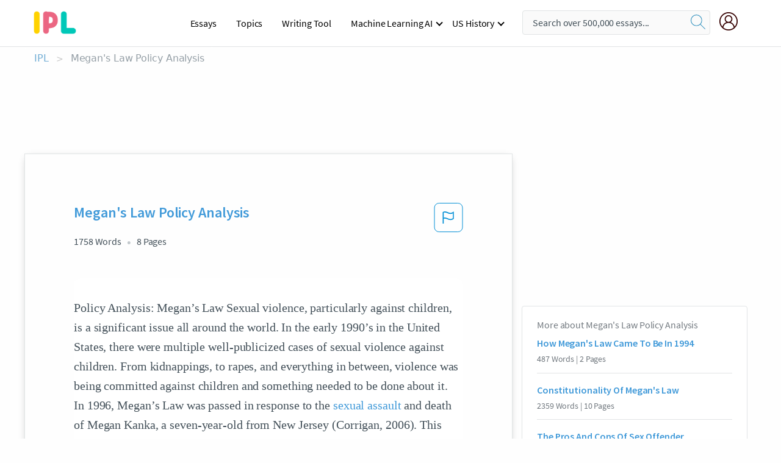

--- FILE ---
content_type: text/html; charset=UTF-8
request_url: https://www.ipl.org/essay/Megans-Law-Policy-Analysis-FJUJUEKRDAB
body_size: 2397
content:
<!DOCTYPE html>
<html lang="en">
<head>
    <meta charset="utf-8">
    <meta name="viewport" content="width=device-width, initial-scale=1">
    <title></title>
    <style>
        body {
            font-family: "Arial";
        }
    </style>
    <script type="text/javascript">
    window.awsWafCookieDomainList = ['monografias.com','cram.com','studymode.com','buenastareas.com','trabalhosfeitos.com','etudier.com','studentbrands.com','ipl.org','123helpme.com','termpaperwarehouse.com'];
    window.gokuProps = {
"key":"AQIDAHjcYu/GjX+QlghicBgQ/7bFaQZ+m5FKCMDnO+vTbNg96AEyfzpQJKa51IpXnT+CGvQ2AAAAfjB8BgkqhkiG9w0BBwagbzBtAgEAMGgGCSqGSIb3DQEHATAeBglghkgBZQMEAS4wEQQMbPTHm/U0I6rCn2bWAgEQgDskSb7SCra6FDDvyOz+8w7bGjngPazTaEpbq+D69h/88t2D1LrowX1807LICOGXmIbm3ss7Djmm9degFQ==",
          "iv":"EkQVTQB7dgAAA3gm",
          "context":"gHv4TYsx7Av6tXLdAtKUXeU0E77Czwm+BkgLusE3h8W6Y7b3ueYkxSj/lKUgnegLtUV7FsKEzIFM9hl4E6REwg30lS7ZWhuCSxnPU4+VMB34moMSnTsAi0kxdqwVh2j9QXDsbaFQ6gmEpHfGPyHyphN7bZyTBXfIXGYgqHirccuprCQNYGjifq/h8mKOz3JAJzggaT+aRadxkDiTM6lazr4hPC2SrSG/XUfa6MTU8XP0MUZjLy4+ZCPx+OWUTKDULiOil0HfdPzH+4baWl8D3MRzTanevzv0xtEtYPDIXYz60/422lzmSQ4+5vHd4vxrKpTt/l5M9EAwnH2CMC685ic+jHeUM5cd37c9kSvw0Gsj0EZ3ahRE7/mGgal5XESFadrpomIBL3xWTw7LKQzoXb0uFSaU6uP7HzhXHeMQOZYtiAqrIQHINYx4LYD5/wxpamPnO32mGNhiTFIgeB+uBU/[base64]/r5cQmLtJrQ4IUtBD1qHzn3oXKIuPvoTVMLMr1ZdYOuIO1mLJpX2y2g70QJ3VG0567G0flJVu3pUKjVF3uJlgTlYwzdkg=="
};
    </script>
    <script src="https://ab840a5abf4d.9b6e7044.us-east-2.token.awswaf.com/ab840a5abf4d/b0f70ab89207/49b6e89255bb/challenge.js"></script>
</head>
<body>
    <div id="challenge-container"></div>
    <script type="text/javascript">
        AwsWafIntegration.saveReferrer();
        AwsWafIntegration.checkForceRefresh().then((forceRefresh) => {
            if (forceRefresh) {
                AwsWafIntegration.forceRefreshToken().then(() => {
                    window.location.reload(true);
                });
            } else {
                AwsWafIntegration.getToken().then(() => {
                    window.location.reload(true);
                });
            }
        });
    </script>
    <noscript>
        <h1>JavaScript is disabled</h1>
        In order to continue, we need to verify that you're not a robot.
        This requires JavaScript. Enable JavaScript and then reload the page.
    </noscript>
</body>
</html>

--- FILE ---
content_type: text/html; charset=utf-8
request_url: https://www.ipl.org/essay/Megans-Law-Policy-Analysis-FJUJUEKRDAB
body_size: 23483
content:
<!DOCTYPE html><html lang="en"><head><meta charSet="utf-8"/><meta name="viewport" content="width=device-width, initial-scale=1"/><link rel="preload" as="image" href="//assets.ipl.org/1.17/images/logos/ipl/logo-ipl.png"/><link rel="preload" as="image" href="//assets.ipl.org/1.17/images/icons/ipl/magnifying-glass.svg"/><link rel="preload" as="image" href="//assets.ipl.org/1.17/images/icons/user.png"/><link rel="stylesheet" href="/_next/static/css/275ed64cc4367444.css" data-precedence="next"/><link rel="stylesheet" href="/_next/static/css/d1010e730fb921b1.css" data-precedence="next"/><link rel="stylesheet" href="/_next/static/css/8584ffabdd5f8c16.css" data-precedence="next"/><link rel="stylesheet" href="/_next/static/css/9c19318485a4db35.css" data-precedence="next"/><link rel="stylesheet" href="/_next/static/css/bd5e8bc2e7c36d97.css" data-precedence="next"/><link rel="stylesheet" href="/_next/static/css/e4dccb509d93907a.css" data-precedence="next"/><link rel="preload" as="script" fetchPriority="low" href="/_next/static/chunks/webpack-417f1a94d57302c0.js"/><script src="/_next/static/chunks/fd9d1056-4b62698693dbfabc.js" async=""></script><script src="/_next/static/chunks/8762-8ad353e02bc2af3c.js" async=""></script><script src="/_next/static/chunks/main-app-f4796c898d921638.js" async=""></script><script src="/_next/static/chunks/3ff803c2-f0f7edafd4775fbe.js" async=""></script><script src="/_next/static/chunks/app/(essay)/essay/%5Bslug%5D/error-53b2f000131f2229.js" async=""></script><script src="/_next/static/chunks/app/(essay)/essay/%5Bslug%5D/not-found-d879a0942c99821b.js" async=""></script><script src="/_next/static/chunks/app/(essay)/error-69dfc0ff013e5bf5.js" async=""></script><script src="/_next/static/chunks/app/(essay)/essay/%5Bslug%5D/page-fe7c03fe3daa5a0f.js" async=""></script><script src="/_next/static/chunks/app/error-244b34cbf9e834f0.js" async=""></script><script src="/_next/static/chunks/4977-dce6ba04846f9cff.js" async=""></script><script src="/_next/static/chunks/app/layout-2040570caa53cf2f.js" async=""></script><script src="/_next/static/chunks/app/global-error-27218bf9570c0318.js" async=""></script><link rel="preload" href="https://cdn.cookielaw.org/consent/b0cd8d85-662e-4e9b-8eaf-21bfeb56b3d5/OtAutoBlock.js" as="script"/><link rel="preload" href="https://www.ipl.org/s/react-users-frontend/js/ruf-version.js" as="script"/><link rel="preload" href="/s2/js/funnel-client.js" as="script"/><link rel="preload" href="/s2/js/exitintent/exitintent.min.js" as="script"/><title>Megan&#x27;s Law Policy Analysis - 1758 Words | Internet Public Library</title><meta name="description" content="Policy Analysis: Megan’s Law Sexual violence, particularly against children, is a significant issue all around the world. In the early 1990’s in the United..."/><link rel="canonical" href="https://www.ipl.org/essay/Megans-Law-Policy-Analysis-FJUJUEKRDAB"/><meta name="next-size-adjust"/><script src="/_next/static/chunks/polyfills-42372ed130431b0a.js" noModule=""></script></head><body class="__className_e8ce0c"><script>(self.__next_s=self.__next_s||[]).push(["https://cdn.cookielaw.org/consent/b0cd8d85-662e-4e9b-8eaf-21bfeb56b3d5/OtAutoBlock.js",{}])</script><noscript><iframe src="//www.googletagmanager.com/ns.html?id=GTM-T86F369" height="0" width="0" style="display:none;visibility:hidden"></iframe></noscript><div class="flex flex-col justify-around min-h-[100vh]"><header class="header-splat"><div class="row header-row"><div class="columns large-1 medium-1 small-4 header-splat__columns mobile-flex"><label for="drop" class="nav-toggle"><span></span></label><a href="/" aria-label="ipl-logo-bg" class="show-for-large display-inline-block vert-align-middle full-height"><div class="header-splat__logo-container" style="background-image:url(//assets.ipl.org/1.17/images/logos/ipl/logo-ipl.png)"></div></a><div class="hide-for-large-up display-inline-block vert-align-middle full-height"><a href="/" class="cursorPointer" aria-label="ipl-logo"><img class="vert-center no-material-style" src="//assets.ipl.org/1.17/images/logos/ipl/logo-ipl.png" width="70" height="35" alt="ipl-logo"/></a></div></div><div class="columns large-6 medium-5 small-4 full-height header-navbar" style="visibility:hidden;width:180%!important"><div class="nav-container"><nav><input type="checkbox" id="drop"/><ul class="menu"><li><a href="/writing">Essays</a></li><li><a href="/topics">Topics</a></li><li><a href="/editor">Writing Tool</a></li><li><a href="/div/machine-learning-ai/">Machine Learning AI</a><input type="checkbox" id="drop-2"/><ul><li class="bordered"><a href="/div/chatgpt/">ChatGPT</a></li></ul></li><li><a href="#">US History</a><input type="checkbox" id="drop-2"/><ul><li class="bordered"><a href="/div/potus/">Presidents of the United States</a><input type="checkbox" id="drop-3"/><ul><li><a href="/div/potus/jrbiden.html ">Joseph Robinette Biden</a></li><li><a href="/div/potus/djtrump.html ">Donald Trump</a></li><li><a href="/div/potus/bhobama.html ">Barack Obama</a></li></ul></li><li class="bordered"><a href="/div/stateknow">US States</a><input type="checkbox" id="drop-4"/><ul><li><a href="/div/stateknow/popchart.html ">States Ranked by Size &amp; Population</a></li><li><a href="/div/stateknow/dates.html">States Ranked by Date</a></li></ul></li></ul></li></ul></nav></div></div><div class="columns large-12 medium-12 small-4 header-splat__search-box-container"><div class="d-flex"><div class="search-box header-splat__search-box header-splat__search-box--low search-box z-index-2" id="header__search-box"><form class="toggle-trigger" action="https://www.ipl.org/search" method="GET"><input type="text" class="search-box__input search-box__input--splat-header search-box__input--gray-bg " placeholder="Search over 500,000 essays..." name="query"/><button class="search-box__button search-box__button--splat-header" type="submit" aria-label="search"><div class="search-box__svg-cont"><img class="search-box__svg search-box__svg-middle no-material-style" src="//assets.ipl.org/1.17/images/icons/ipl/magnifying-glass.svg" alt="search" width="24px" height="24px"/></div></button></form></div><div class="header-splat__columns align-right user-account"><div class="header-splat__search-toggle-container" style="right:5rem"><i class="weight-500 icon icon-ui-24-search header-splat__icon-ui-24-search-toggle" id="header-splat__icon-ui-24-search-toggle"></i></div><a href="/dashboard" rel="nofollow" aria-label="My Account"><div class="burger full-height vert-align-middle display-inline-block cursorPointer position-relative"><div class="vert-center"><img class="no-material-style" width="30" height="30" src="//assets.ipl.org/1.17/images/icons/user.png" alt="user-icon"/></div></div></a></div></div></div></div></header><div class="ipl-main-container"><script data-ot-ignore="true" type="application/ld+json">
      {
        "@context": "https://schema.org",
        "@type": "Article",
        "headline": "Megans Law Policy Analysis",
        "image": "//assets.ipl.org/1.17/images/logos/ipl/logo-ipl.png",
        "datePublished": "2021-09-10T06:55:45.000Z",
        "dateModified": "2021-11-04T05:44:50.000Z",
        "author": {
          "@type": "Organization",
          "name": "ipl.org"
        },
        "description": "Policy Analysis Megan’s Law Sexual violence, particularly against children, is a significant issue all around the world. In the early 1990’s in the United...",
        "isAccessibleForFree": "False",
        "hasPart":
          {
          "@type": "WebPage",
          "isAccessibleForFree": "False",
          "cssSelector" : ".paywall"
          }
      }
    </script><script>(self.__next_s=self.__next_s||[]).push([0,{"data-ot-ignore":true,"children":"window.dataLayer = window.dataLayer || [];\n        dataLayer.push({ \"environment\": \"production\" });\ndataLayer.push({ \"ga_enable_tracking\": \"true\" });\ndataLayer.push({ \"version\": \"1.0.27\" });\ndataLayer.push({ \"source_site_id\": 32 });\n","id":"envScript"}])</script><div class="row"><nav aria-label="breadcrumb" class="w-max"><ol aria-label="Breadcrumbs:" role="navigation" class="flex flex-wrap items-center w-full bg-opacity-60 py-2 px-4 rounded-md breadcrumbs justify-start bg-white"><li class="flex items-center text-blue-gray-900 antialiased font-sans text-sm font-normal leading-normal cursor-pointer transition-colors duration-300 hover:text-light-blue-500"><a href="/" class="opacity-60">IPL</a><span class="text-blue-gray-500 text-sm antialiased font-sans font-normal leading-normal mx-2 pointer-events-none select-none">&gt;</span></li><li class="flex items-center text-blue-gray-900 antialiased font-sans text-sm font-normal leading-normal cursor-pointer transition-colors duration-300 hover:text-light-blue-500"><span class="ash-gray capitalize">Megan&#x27;s Law Policy Analysis</span></li></ol></nav></div><div id="essay_ad_top"></div><div class="row essay-preview-block "><div class="columns large-8 paper-container paper-container--with-sidebar position-relative border-box-shadow margin-4 paper-container--with-sidebar"><div class="position-relative margin-4 text-xl"><div class="popup-funnel-modal" id="DivFunnelModal"></div><div id="essay-body-heading-details"><div class="flex justify-between"><h1 style="color:#419ad9" class="weight-700 heading-m heading-font">Megan&#x27;s Law Policy Analysis</h1><button class="bg-transparent border-0 content-flag-color p-0 m-0 h-[49px] w-[48px] shadow-none outline-0 font-normal hover:shadow-none hover:outline-0 focus:shadow-none focus:outline-0"><svg width="48" height="49" viewBox="0 0 48 49" fill="none" xmlns="http://www.w3.org/2000/svg"><rect x="1" y="0.5" width="46" height="47.0413" rx="7.5" stroke="currentcolor"></rect><path d="M16.1668 34.0413H14.5V15.2062L14.9167 14.9561C17.667 13.206 20.2506 14.2061 22.7508 15.2062C25.5844 16.3729 28.168 17.373 31.5017 14.9561L32.8351 14.0394V26.1239L32.5018 26.3739C28.418 29.3742 25.0844 28.0408 22.0841 26.7906C19.9172 25.9572 18.0837 25.2071 16.1668 26.1239V34.0413ZM18.0837 24.0404C19.6672 24.0404 21.2507 24.6238 22.7508 25.2905C25.4177 26.3739 28.0013 27.374 31.1683 25.2905V17.2064C27.668 19.0399 24.751 17.8731 22.0841 16.7897C19.9172 15.9562 18.0837 15.2062 16.1668 16.1229V24.2904C16.8336 24.1237 17.417 24.0404 18.0837 24.0404Z" fill="currentcolor"></path></svg></button></div><div class="essay-details mb-12 text-base"><span class="text-m">1758<!-- --> Words</span><span class="text-m">8<!-- --> Pages</span></div></div><div style="color:#435059" class="relative flex flex-col bg-clip-border rounded-xl bg-white text-gray-700 paper-holder p-0 shadow-none"> <article class="text-l document__body padding-top-2 white-space--break-spaces break-word source-serif "><span className="document__preview text-l source-serif" key=0><p>Policy Analysis: Megan’s Law Sexual violence, particularly against children, is a significant issue all around the world. In the early 1990’s in the United States, there were multiple well-publicized cases of sexual violence against children. From kidnappings, to rapes, and everything in between, violence was being committed against children and something needed to be done about it. In 1996, Megan’s Law was passed in response to the <a href='/topics/sexual-assault' class='brand-secondary'>sexual assault</a> and death of Megan Kanka, a seven-year-old from New Jersey (Corrigan, 2006). This law is still in effect. By looking at the historical context, goals, and results of Megan’s Law, one can see that Megan’s Law has had mixed outcomes.<br />
Social problem A study done by Weinrott and Saylor (1991) showed<a data-fulldoc=/document/FJUJUEKRDAB class="document__middle white-space--normal source-serif text-l" rel="nofollow" style="cursor:pointer;white-space: normal;">
      <i>&hellip;show more content&hellip;</i>
   </a></p></span><span className="document__preview text-l source-serif" key=1><p>Megan’s law was exactly that. By keeping the public informed about who their neighbors were, parents and children alike had better chances of staying safe in their neighborhoods. On July 27th, 1995, Megan’s Law was introduced in the House. No action was taken until May 6th, 1996, when the bill was added as an amendment to the Violent <a href='/topics/crime' class='brand-secondary'>Crime</a> Control and Law Enforcement act of 1994. The house passed Megan’s Law on May 7th, 1996 and two days later the Senate passed it. On May 13th, 1996, it was presented to President Bill Clinton, who signed it on May 17th, which was the day that it became a public law. Megan’s Law remains in effect to this day (United States Congress, 1996).<a data-fulldoc=/document/FJUJUEKRDAB class="document__middle white-space--normal source-serif text-l" rel="nofollow" style="cursor:pointer;white-space: normal;">
      <i>&hellip;show more content&hellip;</i>
   </a></p></span><span className="document__preview text-l source-serif" key=2><p class='text-ellipsis-after'>There also have been negative effects on sex offenders, particularly trying to reintegrate into society. The purpose of Megan’s law was to keep neighborhoods informed to try to decrease instances of repeat sexual offenses. Megan’s Law does keep neighborhoods informed, so in that area the law was a success. Partially because it is very hard to track, there is no data to show that Megan’s Law has decreased instances of repeat sexual offenses. More studies should be done to see if Megan’s Law is effective and if the decreased rates of sexual offenses are also decreased rates of repeated sexual</p></span></article></div><div class="paper__gradient paper__gradient--bottom"></div><div class="center paper__cta"><a id="ShowMoreButton" class="button text-m" data-fulldoc="/document/FJUJUEKRDAB">Show More</a></div></div><div id="essay_ad_related"></div><div><div class="paper--related-separator"><span class="paper--related-separator-word">Related</span></div><section><div class="paper paper--related"><div id="essay-body-heading-details"><div class=""><a href="/essay/How-Megans-Law-Came-To-Be-In-173C221ABCDB651A"><h2 style="color:#419ad9" class="weight-700 heading-m heading-font">How Megan&#x27;s Law Came To Be In 1994</h2></a></div><div class="paper--related__details"><span class="text-m">487<!-- --> Words</span> | <span class="text-m">2<!-- --> Pages</span></div></div><p class="m-0 text-l source-serif break-word text-ellipsis-after" style="color:#435059">Megan’s Law
How Megan's law came to be in 1994. Megan's law was made because of 7yr old Megan Nincole Kanaka. Megan was kidnapped by her neighbor, Jesse Timmendquas. She was then sexually assaulted and murdered. They found Megan's body the next day, July 30, 1994.</p><div class="paper__gradient paper__gradient--bottom"></div><div class="center paper__cta"><a class="button text-m" href="/essay/How-Megans-Law-Came-To-Be-In-173C221ABCDB651A">Read More</a></div></div><div class="paper paper--related"><div id="essay-body-heading-details"><div class=""><a href="/essay/Constitutionality-Of-Megans-Law-EEB17DAAA67D0258"><h2 style="color:#419ad9" class="weight-700 heading-m heading-font">Constitutionality Of Megan&#x27;s Law</h2></a></div><div class="paper--related__details"><span class="text-m">2359<!-- --> Words</span> | <span class="text-m">10<!-- --> Pages</span></div></div><p class="m-0 text-l source-serif break-word text-ellipsis-after" style="color:#435059">Megan's Law then added the requirement that the public be notified when a sex offender moves into the area (Levenson, 2007). While this law has support from many communities, it also has been under scrutiny by those questioning its constitutionality. The question is, does this law really protect communities or does it simply punish sex offenders after they are released?</p><div class="paper__gradient paper__gradient--bottom"></div><div class="center paper__cta"><a class="button text-m" href="/essay/Constitutionality-Of-Megans-Law-EEB17DAAA67D0258">Read More</a></div></div><div class="paper paper--related"><div id="essay-body-heading-details"><div class=""><a href="/essay/The-Pros-And-Cons-Of-Sex-Offender-FCBZM67V8AB"><h2 style="color:#419ad9" class="weight-700 heading-m heading-font">The Pros And Cons Of Sex Offender Genometry</h2></a></div><div class="paper--related__details"><span class="text-m">293<!-- --> Words</span> | <span class="text-m">2<!-- --> Pages</span></div></div><p class="m-0 text-l source-serif break-word text-ellipsis-after" style="color:#435059">The Utah Sex Offender Registry has many purposes and has been around for quite some time. Unfortunately, every state is different and often times the entertainment industry portrays the registry in a false light. The Utah Department of Corrections wants to deflate some of the major myths surrounding the sex offender registry. 
 The most common myth the sex offender registry office receives daily is, “An offender was on the registry yesterday, why are they not on there now?”</p><div class="paper__gradient paper__gradient--bottom"></div><div class="center paper__cta"><a class="button text-m" href="/essay/The-Pros-And-Cons-Of-Sex-Offender-FCBZM67V8AB">Read More</a></div></div><div class="paper paper--related"><div id="essay-body-heading-details"><div class=""><a href="/essay/Megan-Criminal-Law-PKFJP2M4NDTT"><h2 style="color:#419ad9" class="weight-700 heading-m heading-font">Megan Criminal Law</h2></a></div><div class="paper--related__details"><span class="text-m">406<!-- --> Words</span> | <span class="text-m">2<!-- --> Pages</span></div></div><p class="m-0 text-l source-serif break-word text-ellipsis-after" style="color:#435059">The Megan Kanka Law is a good law because our children are our prize</p><div class="paper__gradient paper__gradient--bottom"></div><div class="center paper__cta"><a class="button text-m" href="/essay/Megan-Criminal-Law-PKFJP2M4NDTT">Read More</a></div></div><div class="paper paper--related"><div id="essay-body-heading-details"><div class=""><a href="/essay/Florida-Public-Safety-Information-Act-Case-Study-C234E70E171EB039"><h2 style="color:#419ad9" class="weight-700 heading-m heading-font">Florida Public Safety Information Act Case Study</h2></a></div><div class="paper--related__details"><span class="text-m">1495<!-- --> Words</span> | <span class="text-m">6<!-- --> Pages</span></div></div><p class="m-0 text-l source-serif break-word text-ellipsis-after" style="color:#435059">The first study conducted by by J.J. Prescott of the University of Michigan and Johan Rockoff of Columbia University, established that requiring sex offenders to register with police may significantly reduce the chances that they will re-offend. But, this same research also found that making that same registry information available to the broader public may not go as planned, leading to higher overall rates of sex crime. On the other hand a study by University of Chicago PhD. Student Amanda Agan found no findings that sex offender registries actually worked in increasing public safety (University of Chicago Press Journals, 2011). Data from 15 states was examined over a ten year period by both Prescott and Rockoff on the evolution of sex offense rates during the time states passed and began enforcing their registration and notification laws.</p><div class="paper__gradient paper__gradient--bottom"></div><div class="center paper__cta"><a class="button text-m" href="/essay/Florida-Public-Safety-Information-Act-Case-Study-C234E70E171EB039">Read More</a></div></div><div class="paper paper--related"><div id="essay-body-heading-details"><div class=""><a href="/essay/Megans-Law-Essay-D99C14FDBE28BDB4"><h2 style="color:#419ad9" class="weight-700 heading-m heading-font">Megan&#x27;s Law Essay</h2></a></div><div class="paper--related__details"><span class="text-m">914<!-- --> Words</span> | <span class="text-m">4<!-- --> Pages</span></div></div><p class="m-0 text-l source-serif break-word text-ellipsis-after" style="color:#435059">Megan’s Law was enacted under the Jacob Wetterling Crimes Against Children and Sexually Violent Offender Registration Act of 1994, which required sex offenders to register their offender status with law enforcement agencies (Tewksbury, 2005). Both laws converged to create what is now referred to as “Megan’s Laws” which operates on a state level and requires both the registration of sex offenders and notification to the public. The states themselves decide what information will be posted for the public to see, but typically includes their full name, date of birth, nature of offense, and current photograph of the offender. The law enforcement agency that is in the jurisdiction of where the offender resides is responsible for the distribution of the information to the public. Some agencies prefer to use the old-fashioned method and distribute flyers, pamphlets, or newspapers, while others may take a more technological approach and make Facebook posts as means to notify the public.</p><div class="paper__gradient paper__gradient--bottom"></div><div class="center paper__cta"><a class="button text-m" href="/essay/Megans-Law-Essay-D99C14FDBE28BDB4">Read More</a></div></div><div class="paper paper--related"><div id="essay-body-heading-details"><div class=""><a href="/essay/Megans-Law-Essay-8DE94C9A406C96B0"><h2 style="color:#419ad9" class="weight-700 heading-m heading-font">Megan&#x27;s Law Essay</h2></a></div><div class="paper--related__details"><span class="text-m">748<!-- --> Words</span> | <span class="text-m">3<!-- --> Pages</span></div></div><p class="m-0 text-l source-serif break-word text-ellipsis-after" style="color:#435059">Megan's Law is a controversial law that requires sex offenders to register with law enforcement authorities upon their release from prison. The law was enacted in response to the sexual assault and murder of 7-year-old Megan Kanka by a neighbor who had twice been convicted of similar sex offenses and was on parole. The law requires offenders to provide their name, photograph, physical description, list of offenses, current address, place of employment or school, and automobile license plate number. In terms of the ideal characteristics of criminal law, Megan's Law can be seen as a positive step towards protecting public safety. The law aims to prevent future crimes by providing the public with information about convicted sex offenders in their</p><div class="paper__gradient paper__gradient--bottom"></div><div class="center paper__cta"><a class="button text-m" href="/essay/Megans-Law-Essay-8DE94C9A406C96B0">Read More</a></div></div><div class="paper paper--related"><div id="essay-body-heading-details"><div class=""><a href="/essay/Legal-Punishment-For-Sodomy-In-Griswold-V-FCAW3URHDAM"><h2 style="color:#419ad9" class="weight-700 heading-m heading-font">Legal Punishment For Sodomy In Griswold V. Connecticut</h2></a></div><div class="paper--related__details"><span class="text-m">413<!-- --> Words</span> | <span class="text-m">2<!-- --> Pages</span></div></div><p class="m-0 text-l source-serif break-word text-ellipsis-after" style="color:#435059">As of 1960, every state had an anti-sodomy law.   In 1961, the American Law Institute's Model Penal Code advocated the repeal of sodomy laws as they applied to private, adult, consensual behavior.  Two years later the American Civil Liberties Union (ACLU) took its first major case in opposition to these laws.  Most judges were largely unsympathetic to the substantive due process claims raised.</p><div class="paper__gradient paper__gradient--bottom"></div><div class="center paper__cta"><a class="button text-m" href="/essay/Legal-Punishment-For-Sodomy-In-Griswold-V-FCAW3URHDAM">Read More</a></div></div><div class="paper paper--related"><div id="essay-body-heading-details"><div class=""><a href="/essay/Sex-Offender-Registration-SORA-Report-DF81FD291EC8F215"><h2 style="color:#419ad9" class="weight-700 heading-m heading-font">Sex Offender Registration SORA Report</h2></a></div><div class="paper--related__details"><span class="text-m">2030<!-- --> Words</span> | <span class="text-m">9<!-- --> Pages</span></div></div><p class="m-0 text-l source-serif break-word text-ellipsis-after" style="color:#435059">Sex offender registries have served the public since the first registry of California in 1947. The registry severed the purpose of monitoring the whereabouts of convicted sex offenders. Almost 50 years later, in 1994, the Jacob Wetterling Act was written into law mandating all states to maintain a sex offender registry. Amended by Congress in 1996, Megan’s Law required all law enforcement agencies to make available the convicted sex offenders information. The Adam Walsh Act, known as The Sex Offender Registration Act (SORNA) came into effect in 2006.</p><div class="paper__gradient paper__gradient--bottom"></div><div class="center paper__cta"><a class="button text-m" href="/essay/Sex-Offender-Registration-SORA-Report-DF81FD291EC8F215">Read More</a></div></div><div class="paper paper--related"><div id="essay-body-heading-details"><div class=""><a href="/essay/Essay-On-Texas-Sex-Offender-Registration-System-7675A1AF9CDBB239"><h2 style="color:#419ad9" class="weight-700 heading-m heading-font">Essay On Texas Sex Offender Registration System</h2></a></div><div class="paper--related__details"><span class="text-m">537<!-- --> Words</span> | <span class="text-m">3<!-- --> Pages</span></div></div><p class="m-0 text-l source-serif break-word text-ellipsis-after" style="color:#435059">In 2005, Texas passed House Bill 867 which allowed for sex offender deregistration. This process benefits those offenders who have had minor offenses such as an 18-year-old who had consensual sex with his underage 16-year-old girlfriend which is considered a low risk of reoffending. Offenders who have been convicted of more serious offenses such as aggravated sexual assault, etc. will not be eligible to</p><div class="paper__gradient paper__gradient--bottom"></div><div class="center paper__cta"><a class="button text-m" href="/essay/Essay-On-Texas-Sex-Offender-Registration-System-7675A1AF9CDBB239">Read More</a></div></div><div class="paper paper--related"><div id="essay-body-heading-details"><div class=""><a href="/essay/Queer-Community-Charter-Analysis-F3DEXRH428TV"><h2 style="color:#419ad9" class="weight-700 heading-m heading-font">Queer Community Charter Analysis</h2></a></div><div class="paper--related__details"><span class="text-m">764<!-- --> Words</span> | <span class="text-m">4<!-- --> Pages</span></div></div><p class="m-0 text-l source-serif break-word text-ellipsis-after" style="color:#435059">This shift occurred at the same time as liberalizations of abortion, birth control, and divorce laws and were a result of the same underlying reasons: an increased recognition of individual autonomy, and a desire on the part of the State to stop regulating morality through criminal law. It was this removal of the link between morality and law that allowed homosexual Canadians to live their lives without fear of arrest for the first time in Canadian</p><div class="paper__gradient paper__gradient--bottom"></div><div class="center paper__cta"><a class="button text-m" href="/essay/Queer-Community-Charter-Analysis-F3DEXRH428TV">Read More</a></div></div><div class="paper paper--related"><div id="essay-body-heading-details"><div class=""><a href="/essay/Sex-Offender-Registries-F3UMBBEN8TV"><h2 style="color:#419ad9" class="weight-700 heading-m heading-font">Sex Offender Registries</h2></a></div><div class="paper--related__details"><span class="text-m">292<!-- --> Words</span> | <span class="text-m">2<!-- --> Pages</span></div></div><p class="m-0 text-l source-serif break-word text-ellipsis-after" style="color:#435059">America has a strict law, which protects our citizens from predators; sex offender registries are exemplifications. In the article “Protect Yourself, Family From Sex Offenders,” Rick Schneider argues that sex offender’s name should not be taken off even after they had served their time. Many can argue that registries are a good way for the government authorities to keep track, and to protect the community from any violence caused by sex offenders. For example, many people may believe the registry protects people from predators because it allows others to know where the predators are and how likely they are to strike again. On the other hand, some people consider that it is “horribly unfair” to release the names and addresses of offenders</p><div class="paper__gradient paper__gradient--bottom"></div><div class="center paper__cta"><a class="button text-m" href="/essay/Sex-Offender-Registries-F3UMBBEN8TV">Read More</a></div></div><div class="paper paper--related"><div id="essay-body-heading-details"><div class=""><a href="/essay/Sex-Offender-Monitoring-System-Essay-F3SMSLQMUXPV"><h2 style="color:#419ad9" class="weight-700 heading-m heading-font">Sex Offender Monitoring System Essay</h2></a></div><div class="paper--related__details"><span class="text-m">636<!-- --> Words</span> | <span class="text-m">3<!-- --> Pages</span></div></div><p class="m-0 text-l source-serif break-word text-ellipsis-after" style="color:#435059">The Parole division will monitor sex offenders using the following policy. The goal of this policy will help improvise the system administration of sex offenders in the State of California owning sex offenders liable for the damage created by sexual abuse crimes with the conclusive objective of spotting potential harm to victims. In this structure to provide best of class safety to the community, offenders shall be closely monitored and comply with these restrictions. The offender shall be restraining to follow three purposes, which are no contact what so ever with children, unnoticed visits to home and work and GPS monitoring. The main purpose will oversee the offender behavior and restrain the offender within prefer barrier set by the parole officer and enhance public security.</p><div class="paper__gradient paper__gradient--bottom"></div><div class="center paper__cta"><a class="button text-m" href="/essay/Sex-Offender-Monitoring-System-Essay-F3SMSLQMUXPV">Read More</a></div></div><div class="paper paper--related"><div id="essay-body-heading-details"><div class=""><a href="/essay/Rubin-Thinking-Sex-Summary-FK9MCZPMGXPT"><h2 style="color:#419ad9" class="weight-700 heading-m heading-font">Rubin Thinking Sex Summary</h2></a></div><div class="paper--related__details"><span class="text-m">312<!-- --> Words</span> | <span class="text-m">2<!-- --> Pages</span></div></div><p class="m-0 text-l source-serif break-word text-ellipsis-after" style="color:#435059">This has taken legal enforcement since it has been known to be harmful. Homosexuality was a big deal as well. Many men have been arrested in bars and gay night clubs due to their differences. Almost every</p><div class="paper__gradient paper__gradient--bottom"></div><div class="center paper__cta"><a class="button text-m" href="/essay/Rubin-Thinking-Sex-Summary-FK9MCZPMGXPT">Read More</a></div></div><div class="paper paper--related"><div id="essay-body-heading-details"><div class=""><a href="/essay/Electronic-Monitoring-On-Sex-Offenders-Essay-P3CGG6H42DTT"><h2 style="color:#419ad9" class="weight-700 heading-m heading-font">Electronic Monitoring On Sex Offenders Essay</h2></a></div><div class="paper--related__details"><span class="text-m">903<!-- --> Words</span> | <span class="text-m">4<!-- --> Pages</span></div></div><p class="m-0 text-l source-serif break-word text-ellipsis-after" style="color:#435059">There are officials in charge of monitoring parolees on EM to make sure offenders are adequately serving the terms of their parole. Offenders jokingly argue that EM to those who have nothing to lose is a complement and for those who do not want to lose their family, EM serves its purpose. Offenders enjoy the luxury of being able to work while on probation with EM. Although, “Offenders generally agreed that the sanction does in fact control their lives much the same way that incarceration controls inmates’ lives” (Payne & Gainey, 2004, 426). 
Sex offenders are people and to effectively punish sex offenders, local law enforcement needs to keep strict monitoring on them without disregarding their constitutional rights.</p><div class="paper__gradient paper__gradient--bottom"></div><div class="center paper__cta"><a class="button text-m" href="/essay/Electronic-Monitoring-On-Sex-Offenders-Essay-P3CGG6H42DTT">Read More</a></div></div></section></div></div><div><div class="columns large-4 hide-for-medium-only hide-for-small-only height-auto"><div id="essay_ad_sidebar"></div><div class="card card--sidebar-nav no-border "><div class="card--sidebar-nav__section"><h2 class="heading-xs card--sidebar-nav__heading mid-gray weight-500 margin-2">More about <!-- -->Megan&#x27;s Law Policy Analysis</h2><ul class="card--sidebar-nav__list"><li id="sidebar-nav0" class="card--sidebar-nav__list-item card--sidebar-nav__list-item--separators"><a href="/essay/How-Megans-Law-Came-To-Be-In-173C221ABCDB651A"><h3 class="card--sidebar-nav__linkg heading-xs brand-secondary weight-700">How Megan&#x27;s Law Came To Be In 1994</h3></a><span class="text-s mid-gray margin-1 display-block">487<!-- --> Words | <!-- -->2<!-- --> Pages</span></li><li id="sidebar-nav1" class="card--sidebar-nav__list-item card--sidebar-nav__list-item--separators"><a href="/essay/Constitutionality-Of-Megans-Law-EEB17DAAA67D0258"><h3 class="card--sidebar-nav__linkg heading-xs brand-secondary weight-700">Constitutionality Of Megan&#x27;s Law</h3></a><span class="text-s mid-gray margin-1 display-block">2359<!-- --> Words | <!-- -->10<!-- --> Pages</span></li><li id="sidebar-nav2" class="card--sidebar-nav__list-item card--sidebar-nav__list-item--separators"><a href="/essay/The-Pros-And-Cons-Of-Sex-Offender-FCBZM67V8AB"><h3 class="card--sidebar-nav__linkg heading-xs brand-secondary weight-700">The Pros And Cons Of Sex Offender Genometry</h3></a><span class="text-s mid-gray margin-1 display-block">293<!-- --> Words | <!-- -->2<!-- --> Pages</span></li><li id="sidebar-nav3" class="card--sidebar-nav__list-item card--sidebar-nav__list-item--separators"><a href="/essay/Megan-Criminal-Law-PKFJP2M4NDTT"><h3 class="card--sidebar-nav__linkg heading-xs brand-secondary weight-700">Megan Criminal Law</h3></a><span class="text-s mid-gray margin-1 display-block">406<!-- --> Words | <!-- -->2<!-- --> Pages</span></li><li id="sidebar-nav4" class="card--sidebar-nav__list-item card--sidebar-nav__list-item--separators"><a href="/essay/Florida-Public-Safety-Information-Act-Case-Study-C234E70E171EB039"><h3 class="card--sidebar-nav__linkg heading-xs brand-secondary weight-700">Florida Public Safety Information Act Case Study</h3></a><span class="text-s mid-gray margin-1 display-block">1495<!-- --> Words | <!-- -->6<!-- --> Pages</span></li><li id="sidebar-nav5" class="card--sidebar-nav__list-item card--sidebar-nav__list-item--separators"><a href="/essay/Megans-Law-Essay-D99C14FDBE28BDB4"><h3 class="card--sidebar-nav__linkg heading-xs brand-secondary weight-700">Megan&#x27;s Law Essay</h3></a><span class="text-s mid-gray margin-1 display-block">914<!-- --> Words | <!-- -->4<!-- --> Pages</span></li><li id="sidebar-nav6" class="card--sidebar-nav__list-item card--sidebar-nav__list-item--separators"><a href="/essay/Megans-Law-Essay-8DE94C9A406C96B0"><h3 class="card--sidebar-nav__linkg heading-xs brand-secondary weight-700">Megan&#x27;s Law Essay</h3></a><span class="text-s mid-gray margin-1 display-block">748<!-- --> Words | <!-- -->3<!-- --> Pages</span></li><li id="sidebar-nav7" class="card--sidebar-nav__list-item card--sidebar-nav__list-item--separators"><a href="/essay/Legal-Punishment-For-Sodomy-In-Griswold-V-FCAW3URHDAM"><h3 class="card--sidebar-nav__linkg heading-xs brand-secondary weight-700">Legal Punishment For Sodomy In Griswold V. Connecticut</h3></a><span class="text-s mid-gray margin-1 display-block">413<!-- --> Words | <!-- -->2<!-- --> Pages</span></li><li id="sidebar-nav8" class="card--sidebar-nav__list-item card--sidebar-nav__list-item--separators"><a href="/essay/Sex-Offender-Registration-SORA-Report-DF81FD291EC8F215"><h3 class="card--sidebar-nav__linkg heading-xs brand-secondary weight-700">Sex Offender Registration SORA Report</h3></a><span class="text-s mid-gray margin-1 display-block">2030<!-- --> Words | <!-- -->9<!-- --> Pages</span></li><li id="sidebar-nav9" class="card--sidebar-nav__list-item card--sidebar-nav__list-item--separators"><a href="/essay/Essay-On-Texas-Sex-Offender-Registration-System-7675A1AF9CDBB239"><h3 class="card--sidebar-nav__linkg heading-xs brand-secondary weight-700">Essay On Texas Sex Offender Registration System</h3></a><span class="text-s mid-gray margin-1 display-block">537<!-- --> Words | <!-- -->3<!-- --> Pages</span></li><li id="sidebar-nav10" class="card--sidebar-nav__list-item card--sidebar-nav__list-item--separators"><a href="/essay/Queer-Community-Charter-Analysis-F3DEXRH428TV"><h3 class="card--sidebar-nav__linkg heading-xs brand-secondary weight-700">Queer Community Charter Analysis</h3></a><span class="text-s mid-gray margin-1 display-block">764<!-- --> Words | <!-- -->4<!-- --> Pages</span></li><li id="sidebar-nav11" class="card--sidebar-nav__list-item card--sidebar-nav__list-item--separators"><a href="/essay/Sex-Offender-Registries-F3UMBBEN8TV"><h3 class="card--sidebar-nav__linkg heading-xs brand-secondary weight-700">Sex Offender Registries</h3></a><span class="text-s mid-gray margin-1 display-block">292<!-- --> Words | <!-- -->2<!-- --> Pages</span></li><li id="sidebar-nav12" class="card--sidebar-nav__list-item card--sidebar-nav__list-item--separators"><a href="/essay/Sex-Offender-Monitoring-System-Essay-F3SMSLQMUXPV"><h3 class="card--sidebar-nav__linkg heading-xs brand-secondary weight-700">Sex Offender Monitoring System Essay</h3></a><span class="text-s mid-gray margin-1 display-block">636<!-- --> Words | <!-- -->3<!-- --> Pages</span></li><li id="sidebar-nav13" class="card--sidebar-nav__list-item card--sidebar-nav__list-item--separators"><a href="/essay/Rubin-Thinking-Sex-Summary-FK9MCZPMGXPT"><h3 class="card--sidebar-nav__linkg heading-xs brand-secondary weight-700">Rubin Thinking Sex Summary</h3></a><span class="text-s mid-gray margin-1 display-block">312<!-- --> Words | <!-- -->2<!-- --> Pages</span></li><li id="sidebar-nav14" class="card--sidebar-nav__list-item card--sidebar-nav__list-item--separators"><a href="/essay/Electronic-Monitoring-On-Sex-Offenders-Essay-P3CGG6H42DTT"><h3 class="card--sidebar-nav__linkg heading-xs brand-secondary weight-700">Electronic Monitoring On Sex Offenders Essay</h3></a><span class="text-s mid-gray margin-1 display-block">903<!-- --> Words | <!-- -->4<!-- --> Pages</span></li></ul></div></div><div id="essay_ad_sidebar_1"></div></div></div></div><div class="row columns"><section class="section no-padding padding-bottom-1 no-border--bottom "><div class="container"><div class="row padding-top-1 margin-1"><div class="small-12 columns"><h3 class="heading-m  black weight-500" id="show-related-topics-link">Related Topics</h3></div></div><div class="row" id="related-topics-container"><div class="columns large-10 columns-small-1 columns-medium-1 columns-large-2" id="popular-tags-visible"><ul><li class="tag-block__li--link margin-1"><a href="/topics/rape" title="Rape" class="brand-secondary brand-primary--hover">Rape</a></li><li class="tag-block__li--link margin-1"><a href="/topics/crime" title="Crime" class="brand-secondary brand-primary--hover">Crime</a></li><li class="tag-block__li--link margin-1"><a href="/topics/human-sexual-behavior" title="Human sexual behavior" class="brand-secondary brand-primary--hover">Human sexual behavior</a></li><li class="tag-block__li--link margin-1"><a href="/topics/sexual-intercourse" title="Sexual intercourse" class="brand-secondary brand-primary--hover">Sexual intercourse</a></li><li class="tag-block__li--link margin-1"><a href="/topics/abuse" title="Abuse" class="brand-secondary brand-primary--hover">Abuse</a></li><li class="tag-block__li--link margin-1"><a href="/topics/violence" title="Violence" class="brand-secondary brand-primary--hover">Violence</a></li></ul></div></div></div></section></div><a href="https://www.ipl.org/content/access" rel="nofollow"></a><div class="button--extra_container show-for-small-only "><a href="/document/FJUJUEKRDAB" class="button--extra">Open Document</a></div></div><footer class="section--footer bg-[#1d2226] mt-auto text-white w-full bottom-0 py-8" style="font-family:&quot;Open Sans&quot;,sans-serif"><div class="max-w-[75rem] mx-auto"><div class="mx-auto flex flex-wrap text-lg"><div class="w-full md:w-1/4 p-4 "><div class="uppercase tracking-[0.125em] font-semibold mb-4 text-base">Company</div><ul><li class="text-base leading-[1.75em]"><a class="text-[#737a80]" href="/about-us/privacy">About Us</a></li><li class="text-base leading-[1.75em]"><a class="text-[#737a80]" href="/about-us/contact">Contact</a></li></ul></div><div class="w-full md:w-1/3 p-4"><div class="uppercase tracking-[0.125em] font-semibold mb-4 text-base">Legal</div><ul><li class="text-base text-[#737a80] leading-[1.75em] undefined"><a href="https://www.learneo.com/legal/copyright-policy" target="_blank" rel="nofollow" class="text-[#737a80] ">Copyright Policy</a></li><li class="text-base text-[#737a80] leading-[1.75em] undefined"><a href="https://www.learneo.com/legal/community-guidelines" target="_blank" rel="nofollow" class="text-[#737a80] ">Community Guidelines</a></li><li class="text-base text-[#737a80] leading-[1.75em] undefined"><a href="https://www.learneo.com/legal/honor-code" target="_blank" rel="nofollow" class="text-[#737a80] ">Our Honor Code</a></li><li class="text-base text-[#737a80] leading-[1.75em] undefined"><a href="https://www.learneo.com/legal/privacy-policy" target="_blank" rel="nofollow" class="text-[#737a80] ">Privacy Policy</a></li><li class="text-base text-[#737a80] leading-[1.75em] undefined"><a href="/about-us/terms" target="_self" rel="" class="text-[#737a80] ">Service Terms</a></li><li class="text-base text-[#737a80] leading-[1.75em] cursor-pointer ot-sdk-show-settings"></li></ul></div><div class="w-full md:w-1/3 p-4 text-center flex justify-start md:justify-end"><a href="/"><img alt="Logo" loading="lazy" width="69" height="69" decoding="async" data-nimg="1" class="mx-auto md:mx-0" style="color:transparent" src="//assets.ipl.org/1.17/images/logos/ipl/logo-ipl.svg"/></a></div></div><div class="border-t text-[#737a80] border-gray-300 pt-8 md:text-left text-center"><p>Copyright © 2024 IPL.org All rights reserved.</p></div></div></footer></div><script src="/_next/static/chunks/webpack-417f1a94d57302c0.js" async=""></script><script>(self.__next_f=self.__next_f||[]).push([0]);self.__next_f.push([2,null])</script><script>self.__next_f.push([1,"1:HL[\"/_next/static/media/e4af272ccee01ff0-s.p.woff2\",\"font\",{\"crossOrigin\":\"\",\"type\":\"font/woff2\"}]\n2:HL[\"/_next/static/css/275ed64cc4367444.css\",\"style\"]\n3:HL[\"/_next/static/css/d1010e730fb921b1.css\",\"style\"]\n4:HL[\"/_next/static/css/8584ffabdd5f8c16.css\",\"style\"]\n5:HL[\"/_next/static/css/9c19318485a4db35.css\",\"style\"]\n6:HL[\"/_next/static/css/bd5e8bc2e7c36d97.css\",\"style\"]\n7:HL[\"/_next/static/css/e4dccb509d93907a.css\",\"style\"]\n"])</script><script>self.__next_f.push([1,"8:I[2846,[],\"\"]\nb:I[4707,[],\"\"]\nd:I[9631,[\"6092\",\"static/chunks/3ff803c2-f0f7edafd4775fbe.js\",\"3549\",\"static/chunks/app/(essay)/essay/%5Bslug%5D/error-53b2f000131f2229.js\"],\"default\"]\ne:I[6423,[],\"\"]\nf:I[1916,[\"6092\",\"static/chunks/3ff803c2-f0f7edafd4775fbe.js\",\"2736\",\"static/chunks/app/(essay)/essay/%5Bslug%5D/not-found-d879a0942c99821b.js\"],\"ErrorPageIPL\"]\n10:I[2154,[\"7545\",\"static/chunks/app/(essay)/error-69dfc0ff013e5bf5.js\"],\"default\"]\n11:I[8003,[\"6092\",\"static/chunks/3ff803c2-f0f7edafd4775fbe.js\",\"31\",\"static/chunks/app/(essay)/essay/%5Bslug%5D/page-fe7c03fe3daa5a0f.js\"],\"\"]\n12:I[1916,[\"6092\",\"static/chunks/3ff803c2-f0f7edafd4775fbe.js\",\"2736\",\"static/chunks/app/(essay)/essay/%5Bslug%5D/not-found-d879a0942c99821b.js\"],\"HeaderWithMenu\"]\n13:I[3490,[\"7601\",\"static/chunks/app/error-244b34cbf9e834f0.js\"],\"default\"]\n14:I[5878,[\"6092\",\"static/chunks/3ff803c2-f0f7edafd4775fbe.js\",\"4977\",\"static/chunks/4977-dce6ba04846f9cff.js\",\"3185\",\"static/chunks/app/layout-2040570caa53cf2f.js\"],\"Image\"]\n16:I[4879,[\"6470\",\"static/chunks/app/global-error-27218bf9570c0318.js\"],\"default\"]\nc:[\"slug\",\"Megans-Law-Policy-Analysis-FJUJUEKRDAB\",\"d\"]\n17:[]\n"])</script><script>self.__next_f.push([1,"0:[\"$\",\"$L8\",null,{\"buildId\":\"LugsWnUYv2bsG1Oguf-k6\",\"assetPrefix\":\"\",\"urlParts\":[\"\",\"essay\",\"Megans-Law-Policy-Analysis-FJUJUEKRDAB\"],\"initialTree\":[\"\",{\"children\":[\"(essay)\",{\"children\":[\"essay\",{\"children\":[[\"slug\",\"Megans-Law-Policy-Analysis-FJUJUEKRDAB\",\"d\"],{\"children\":[\"__PAGE__\",{}]}]}]}]},\"$undefined\",\"$undefined\",true],\"initialSeedData\":[\"\",{\"children\":[\"(essay)\",{\"children\":[\"essay\",{\"children\":[[\"slug\",\"Megans-Law-Policy-Analysis-FJUJUEKRDAB\",\"d\"],{\"children\":[\"__PAGE__\",{},[[\"$L9\",\"$La\",[[\"$\",\"link\",\"0\",{\"rel\":\"stylesheet\",\"href\":\"/_next/static/css/8584ffabdd5f8c16.css\",\"precedence\":\"next\",\"crossOrigin\":\"$undefined\"}],[\"$\",\"link\",\"1\",{\"rel\":\"stylesheet\",\"href\":\"/_next/static/css/9c19318485a4db35.css\",\"precedence\":\"next\",\"crossOrigin\":\"$undefined\"}],[\"$\",\"link\",\"2\",{\"rel\":\"stylesheet\",\"href\":\"/_next/static/css/bd5e8bc2e7c36d97.css\",\"precedence\":\"next\",\"crossOrigin\":\"$undefined\"}],[\"$\",\"link\",\"3\",{\"rel\":\"stylesheet\",\"href\":\"/_next/static/css/e4dccb509d93907a.css\",\"precedence\":\"next\",\"crossOrigin\":\"$undefined\"}]]],null],null]},[null,[\"$\",\"$Lb\",null,{\"parallelRouterKey\":\"children\",\"segmentPath\":[\"children\",\"(essay)\",\"children\",\"essay\",\"children\",\"$c\",\"children\"],\"error\":\"$d\",\"errorStyles\":[[\"$\",\"link\",\"0\",{\"rel\":\"stylesheet\",\"href\":\"/_next/static/css/9c19318485a4db35.css\",\"precedence\":\"next\",\"crossOrigin\":\"$undefined\"}],[\"$\",\"link\",\"1\",{\"rel\":\"stylesheet\",\"href\":\"/_next/static/css/bd5e8bc2e7c36d97.css\",\"precedence\":\"next\",\"crossOrigin\":\"$undefined\"}]],\"errorScripts\":[],\"template\":[\"$\",\"$Le\",null,{}],\"templateStyles\":\"$undefined\",\"templateScripts\":\"$undefined\",\"notFound\":[\"$\",\"$Lf\",null,{\"title\":\"404\",\"description\":\"The page you're looking for isn't here.\"}],\"notFoundStyles\":[[\"$\",\"link\",\"0\",{\"rel\":\"stylesheet\",\"href\":\"/_next/static/css/9c19318485a4db35.css\",\"precedence\":\"next\",\"crossOrigin\":\"$undefined\"}],[\"$\",\"link\",\"1\",{\"rel\":\"stylesheet\",\"href\":\"/_next/static/css/bd5e8bc2e7c36d97.css\",\"precedence\":\"next\",\"crossOrigin\":\"$undefined\"}]]}]],null]},[null,[\"$\",\"$Lb\",null,{\"parallelRouterKey\":\"children\",\"segmentPath\":[\"children\",\"(essay)\",\"children\",\"essay\",\"children\"],\"error\":\"$undefined\",\"errorStyles\":\"$undefined\",\"errorScripts\":\"$undefined\",\"template\":[\"$\",\"$Le\",null,{}],\"templateStyles\":\"$undefined\",\"templateScripts\":\"$undefined\",\"notFound\":\"$undefined\",\"notFoundStyles\":\"$undefined\"}]],null]},[null,[\"$\",\"$Lb\",null,{\"parallelRouterKey\":\"children\",\"segmentPath\":[\"children\",\"(essay)\",\"children\"],\"error\":\"$10\",\"errorStyles\":[[\"$\",\"link\",\"0\",{\"rel\":\"stylesheet\",\"href\":\"/_next/static/css/9c19318485a4db35.css\",\"precedence\":\"next\",\"crossOrigin\":\"$undefined\"}],[\"$\",\"link\",\"1\",{\"rel\":\"stylesheet\",\"href\":\"/_next/static/css/bd5e8bc2e7c36d97.css\",\"precedence\":\"next\",\"crossOrigin\":\"$undefined\"}]],\"errorScripts\":[],\"template\":[\"$\",\"$Le\",null,{}],\"templateStyles\":\"$undefined\",\"templateScripts\":\"$undefined\",\"notFound\":\"$undefined\",\"notFoundStyles\":\"$undefined\"}]],null]},[[[[\"$\",\"link\",\"0\",{\"rel\":\"stylesheet\",\"href\":\"/_next/static/css/275ed64cc4367444.css\",\"precedence\":\"next\",\"crossOrigin\":\"$undefined\"}],[\"$\",\"link\",\"1\",{\"rel\":\"stylesheet\",\"href\":\"/_next/static/css/d1010e730fb921b1.css\",\"precedence\":\"next\",\"crossOrigin\":\"$undefined\"}]],[\"$\",\"html\",null,{\"lang\":\"en\",\"suppressHydrationWarning\":true,\"children\":[null,[\"$\",\"body\",null,{\"className\":\"__className_e8ce0c\",\"children\":[[\"$\",\"$L11\",null,{\"src\":\"https://cdn.cookielaw.org/consent/b0cd8d85-662e-4e9b-8eaf-21bfeb56b3d5/OtAutoBlock.js\",\"strategy\":\"beforeInteractive\"}],[\"$\",\"$L11\",null,{\"data-ot-ignore\":true,\"src\":\"https://ab840a5abf4d.edge.sdk.awswaf.com/ab840a5abf4d/b0f70ab89207/challenge.compact.js\",\"defer\":true,\"strategy\":\"lazyOnload\"}],[\"$\",\"$L11\",null,{\"data-ot-ignore\":true,\"id\":\"gtmScript\",\"async\":true,\"dangerouslySetInnerHTML\":{\"__html\":\"\\n                (function(w,d,s,l,i){w[l]=w[l]||[];w[l].push(\\n                  {'gtm.start': new Date().getTime(),event:'gtm.js'}\\n                  );var f=d.getElementsByTagName(s)[0],\\n                  j=d.createElement(s),dl=l!='dataLayer'?'\u0026l='+l:'';j.setAttributeNode(d.createAttribute('data-ot-ignore'));j.setAttribute('class','optanon-category-C0001');j.async=true;j.src=\\n                  '//www.googletagmanager.com/gtm.js?id='+i+dl;f.parentNode.insertBefore(j,f);\\n                  })(window,document,'script','dataLayer','GTM-T86F369');\\n                \"}}],[\"$\",\"noscript\",null,{\"children\":[\"$\",\"iframe\",null,{\"src\":\"//www.googletagmanager.com/ns.html?id=GTM-T86F369\",\"height\":\"0\",\"width\":\"0\",\"style\":{\"display\":\"none\",\"visibility\":\"hidden\"}}]}],[\"$\",\"div\",null,{\"className\":\"flex flex-col justify-around min-h-[100vh]\",\"children\":[[\"$\",\"$L12\",null,{\"headerLogoUrl\":\"//assets.ipl.org/1.17/images/logos/ipl/logo-ipl.png\",\"headerLogoText\":\"The Research Paper Factory\",\"searchIcon\":\"//assets.ipl.org/1.17/images/icons/ipl/magnifying-glass.svg\",\"userIcon\":\"//assets.ipl.org/1.17/images/icons/user.png\",\"secureBaseUrl\":\"https://www.ipl.org\",\"searchInputPlaceholder\":\"Search over 500,000 essays...\"}],[\"$\",\"div\",null,{\"className\":\"ipl-main-container\",\"children\":[\"$\",\"$Lb\",null,{\"parallelRouterKey\":\"children\",\"segmentPath\":[\"children\"],\"error\":\"$13\",\"errorStyles\":[[\"$\",\"link\",\"0\",{\"rel\":\"stylesheet\",\"href\":\"/_next/static/css/9c19318485a4db35.css\",\"precedence\":\"next\",\"crossOrigin\":\"$undefined\"}],[\"$\",\"link\",\"1\",{\"rel\":\"stylesheet\",\"href\":\"/_next/static/css/bd5e8bc2e7c36d97.css\",\"precedence\":\"next\",\"crossOrigin\":\"$undefined\"}]],\"errorScripts\":[],\"template\":[\"$\",\"$Le\",null,{}],\"templateStyles\":\"$undefined\",\"templateScripts\":\"$undefined\",\"notFound\":[\"$\",\"div\",null,{\"className\":\"row\",\"children\":[\"$\",\"$Lf\",null,{\"title\":\"404\",\"description\":\"The page you're looking for isn't here.\"}]}],\"notFoundStyles\":[[\"$\",\"link\",\"0\",{\"rel\":\"stylesheet\",\"href\":\"/_next/static/css/9c19318485a4db35.css\",\"precedence\":\"next\",\"crossOrigin\":\"$undefined\"}],[\"$\",\"link\",\"1\",{\"rel\":\"stylesheet\",\"href\":\"/_next/static/css/bd5e8bc2e7c36d97.css\",\"precedence\":\"next\",\"crossOrigin\":\"$undefined\"}]]}]}],[\"$\",\"footer\",null,{\"className\":\"section--footer bg-[#1d2226] mt-auto text-white w-full bottom-0 py-8\",\"style\":{\"fontFamily\":\"\\\"Open Sans\\\",sans-serif\"},\"children\":[\"$\",\"div\",null,{\"className\":\"max-w-[75rem] mx-auto\",\"children\":[[\"$\",\"div\",null,{\"className\":\"mx-auto flex flex-wrap text-lg\",\"children\":[[\"$\",\"div\",null,{\"className\":\"w-full md:w-1/4 p-4 \",\"children\":[[\"$\",\"div\",null,{\"className\":\"uppercase tracking-[0.125em] font-semibold mb-4 text-base\",\"children\":\"Company\"}],[\"$\",\"ul\",null,{\"children\":[[\"$\",\"li\",\"0\",{\"className\":\"text-base leading-[1.75em]\",\"children\":[\"$\",\"a\",null,{\"className\":\"text-[#737a80]\",\"href\":\"/about-us/privacy\",\"children\":\"About Us\"}]}],[\"$\",\"li\",\"1\",{\"className\":\"text-base leading-[1.75em]\",\"children\":[\"$\",\"a\",null,{\"className\":\"text-[#737a80]\",\"href\":\"/about-us/contact\",\"children\":\"Contact\"}]}]]}]]}],[\"$\",\"div\",null,{\"className\":\"w-full md:w-1/3 p-4\",\"children\":[[\"$\",\"div\",null,{\"className\":\"uppercase tracking-[0.125em] font-semibold mb-4 text-base\",\"children\":\"Legal\"}],[\"$\",\"ul\",null,{\"children\":[[\"$\",\"li\",\"0\",{\"className\":\"text-base text-[#737a80] leading-[1.75em] undefined\",\"children\":[\"$undefined\",[\"$\",\"a\",null,{\"href\":\"https://www.learneo.com/legal/copyright-policy\",\"target\":\"_blank\",\"rel\":\"nofollow\",\"className\":\"text-[#737a80] \",\"children\":\"Copyright Policy\"}]]}],[\"$\",\"li\",\"1\",{\"className\":\"text-base text-[#737a80] leading-[1.75em] undefined\",\"children\":[\"$undefined\",[\"$\",\"a\",null,{\"href\":\"https://www.learneo.com/legal/community-guidelines\",\"target\":\"_blank\",\"rel\":\"nofollow\",\"className\":\"text-[#737a80] \",\"children\":\"Community Guidelines\"}]]}],[\"$\",\"li\",\"2\",{\"className\":\"text-base text-[#737a80] leading-[1.75em] undefined\",\"children\":[\"$undefined\",[\"$\",\"a\",null,{\"href\":\"https://www.learneo.com/legal/honor-code\",\"target\":\"_blank\",\"rel\":\"nofollow\",\"className\":\"text-[#737a80] \",\"children\":\"Our Honor Code\"}]]}],[\"$\",\"li\",\"3\",{\"className\":\"text-base text-[#737a80] leading-[1.75em] undefined\",\"children\":[\"$undefined\",[\"$\",\"a\",null,{\"href\":\"https://www.learneo.com/legal/privacy-policy\",\"target\":\"_blank\",\"rel\":\"nofollow\",\"className\":\"text-[#737a80] \",\"children\":\"Privacy Policy\"}]]}],[\"$\",\"li\",\"4\",{\"className\":\"text-base text-[#737a80] leading-[1.75em] undefined\",\"children\":[\"$undefined\",[\"$\",\"a\",null,{\"href\":\"/about-us/terms\",\"target\":\"_self\",\"rel\":\"\",\"className\":\"text-[#737a80] \",\"children\":\"Service Terms\"}]]}],[\"$\",\"li\",\"5\",{\"className\":\"text-base text-[#737a80] leading-[1.75em] cursor-pointer ot-sdk-show-settings\",\"children\":[\"$undefined\",\"$undefined\"]}]]}]]}],[\"$\",\"div\",null,{\"className\":\"w-full md:w-1/3 p-4 text-center flex justify-start md:justify-end\",\"children\":[\"$\",\"a\",null,{\"href\":\"/\",\"children\":[\"$\",\"$L14\",null,{\"src\":\"//assets.ipl.org/1.17/images/logos/ipl/logo-ipl.svg\",\"alt\":\"Logo\",\"className\":\"mx-auto md:mx-0\",\"width\":\"69\",\"height\":\"69\"}]}]}]]}],[\"$\",\"div\",null,{\"className\":\"border-t text-[#737a80] border-gray-300 pt-8 md:text-left text-center\",\"children\":[\"$\",\"p\",null,{\"children\":\"Copyright © 2024 IPL.org All rights reserved.\"}]}]]}]}]]}]]}]]}]],null],null],\"couldBeIntercepted\":false,\"initialHead\":[null,\"$L15\"],\"globalErrorComponent\":\"$16\",\"missingSlots\":\"$W17\"}]\n"])</script><script>self.__next_f.push([1,"15:[[\"$\",\"meta\",\"0\",{\"name\":\"viewport\",\"content\":\"width=device-width, initial-scale=1\"}],[\"$\",\"meta\",\"1\",{\"charSet\":\"utf-8\"}],[\"$\",\"title\",\"2\",{\"children\":\"Megan's Law Policy Analysis - 1758 Words | Internet Public Library\"}],[\"$\",\"meta\",\"3\",{\"name\":\"description\",\"content\":\"Policy Analysis: Megan’s Law Sexual violence, particularly against children, is a significant issue all around the world. In the early 1990’s in the United...\"}],[\"$\",\"link\",\"4\",{\"rel\":\"canonical\",\"href\":\"https://www.ipl.org/essay/Megans-Law-Policy-Analysis-FJUJUEKRDAB\"}],[\"$\",\"meta\",\"5\",{\"name\":\"next-size-adjust\"}]]\n9:null\n"])</script><script>self.__next_f.push([1,"19:I[1916,[\"6092\",\"static/chunks/3ff803c2-f0f7edafd4775fbe.js\",\"2736\",\"static/chunks/app/(essay)/essay/%5Bslug%5D/not-found-d879a0942c99821b.js\"],\"Breadcrumb\"]\n1a:I[1916,[\"6092\",\"static/chunks/3ff803c2-f0f7edafd4775fbe.js\",\"2736\",\"static/chunks/app/(essay)/essay/%5Bslug%5D/not-found-d879a0942c99821b.js\"],\"EssayPreview_IPL\"]\n1c:I[1916,[\"6092\",\"static/chunks/3ff803c2-f0f7edafd4775fbe.js\",\"2736\",\"static/chunks/app/(essay)/essay/%5Bslug%5D/not-found-d879a0942c99821b.js\"],\"PopularDocuments\"]\n1d:I[1916,[\"6092\",\"static/chunks/3ff803c2-f0f7edafd4775fbe.js\",\"2736\",\"static/chunks/app/(essay)/essay/%5Bslug%5D/not-found-d879a0942c99821b.js\"],\"ShowMoreMobile\"]\n18:Tc99,"])</script><script>self.__next_f.push([1,"window.splatconfig = {\"PUBLIC_HOME_URL\":\"https://www.ipl.org\",\"PUBLIC_GOOGLE_RECAPTCHA_SITE_KEY\":\"6LcJq9sUAAAAAKDmmqtqyaH5tGATHGFuqmnBlQzN\",\"PUBLIC_BECKETT_WRITING_TOOL_CSS_URL\":\"//assets.ipl.org/1.17/css/ipl.writing-tool.1.17.119.min.css\",\"PUBLIC_ROUTE_SPA_HANDLER_COPYRIGHT\":\"react\",\"PUBLIC_SECURE_BASE_URL\":\"https://www.ipl.org\",\"PUBLIC_GOOGLE_CLIENT_ID\":\"346858971598-clpj50cm2sdl01hr9al69h2thlhtpaf9.apps.googleusercontent.com\",\"PUBLIC_ROUTE_SPA_HANDLER_PAYMENT\":\"react\",\"PUBLIC_SUPPORT_EMAIL\":\"support@ipl.org\",\"PUBLIC_EXTERNAL_API_URL\":\"https://api.ipl.org\",\"PUBLIC_REDIRECT_DASHBOARD_PLANS_TO_PLANS\":true,\"PUBLIC_DISPLAY_META_ROBOTS_NOINDEX\":true,\"PUBLIC_FACEBOOK_APP_VERSION\":\"v12.0\",\"PUBLIC_ROUTE_SPA_HANDLER_PRIVACY\":\"react\",\"PUBLIC_WRITING_VIEW_PLAGI_CHECK_POPUP_CONTENT_ON_EDITOR\":true,\"PUBLIC_WRITING_TOOL_FEATURE_MODEL\":\"economyModel\",\"PUBLIC_IS_OFFICIAL_PRODUCTION\":true,\"PUBLIC_SITE_NAME_SHORT\":\"ipl.org\",\"PUBLIC_CATEGORY_PAGE_APPEND_ESSAYS_TO_TITLE\":true,\"PUBLIC_ERRORS_SENTRY_SRC\":\"//32cca52e18274e35a72543aa142adab4@o133474.ingest.sentry.io/5398140\",\"PUBLIC_ROUTE_SPA_HANDLER_SIGNUP\":\"react\",\"PUBLIC_UPLOAD_FEATURE_ENABLED\":false,\"PUBLIC_WRITING_TOOL_AVAILABLE\":true,\"PUBLIC_ROUTE_SPA_HANDLER_AUTHEMAIL\":\"react\",\"PUBLIC_ROUTE_SPA_HANDLER_TERMS\":\"react\",\"PUBLIC_PICK_A_PLAN_WRITING_TOOL_TEXT\":false,\"PUBLIC_ROUTE_SPA_HANDLER_SIGNOUT\":\"react\",\"PUBLIC_GOOGLE_APP_ID\":\"954002613268-qeibh04517hjqeemj5k3ohf8461cuq6e.apps.googleusercontent.com\",\"PUBLIC_NG1_TEMPLATE_URL\":\"https://s3.amazonaws.com/splat-ng1-templates/\",\"PUBLIC_WRITING_AI_DETECTION_ENABLED\":true,\"PUBLIC_PLANS_PAGE_HEADING\":\"Writing papers doesn’t \u003ci\u003e\u003cu\u003ehave\u003c/u\u003e\u003c/i\u003e to suck.\",\"PUBLIC_EXTERNAL_ASSETS_URL\":\"//assets.ipl.org/1.17/\",\"PUBLIC_UPLOAD_POPUP_EXPIRY_IN_DAYS\":\"3\",\"PUBLIC_GTM_CONTAINER_ID\":\"GTM-T86F369\",\"PUBLIC_SITE_NAME\":\"Internet Public Library\",\"PUBLIC_NON_SECURE_BASE_URL\":\"http://www.ipl.org\",\"PUBLIC_BECKETT_CSS_FONTS_URL\":\"//assets.ipl.org/1.17/css/ipl.fonts.1.17.168.min.css\",\"PUBLIC_BECKETT_CSS_ASYNC\":true,\"PUBLIC_FACEBOOK_APP_ID\":\"2853094868083704\",\"PUBLIC_RECURLY_PUB_KEY\":\"ewr1-QyvayOqfGfuPzLCtW9GIxE\",\"PUBLIC_WRITING_TOOL_PRODUCT_NAME\":\"IPL Essay Editor\",\"PUBLIC_ONETRUST_KEY\":\"b0cd8d85-662e-4e9b-8eaf-21bfeb56b3d5\",\"PUBLIC_ROUTE_SPA_HANDLER_PAYMENTPROCESSING\":\"react\",\"PUBLIC_SITE_ID\":\"27\",\"PUBLIC_CONTENT_FLAGGING_SERVICE\":\"ipl\",\"PUBLIC_DOCUMENT_COUNT_ESTIMATE\":\"500,000\",\"PUBLIC_HTTPS_ONLY\":true,\"PUBLIC_CONTENT_FLAGGING_ENABLED\":true,\"PUBLIC_CONTENT_FLAGGING_ENDPOINT\":\"https://www.learneo.com/legal/illegal-content-notice\",\"PUBLIC_DISABLE_SETTINGS_SOCIAL_ACCOUNTS\":true,\"PUBLIC_DOMAIN_NAME\":\"ipl.org\",\"PUBLIC_PAYMENTS_PAYPAL_ENABLED\":true,\"PUBLIC_ROUTE_SPA_HANDLER_SIGNIN\":\"react\",\"PUBLIC_COOKIE_SIGNED_IN_USERS\":true,\"PUBLIC_SEARCH_TEMPLATE\":\"/search?query=%s\",\"PUBLIC_WRITING_TOOL_VIEW_IN_FULL_ESSAY\":false,\"PUBLIC_ERRORS_SENTRY_SEND_UNCAUGHT\":true,\"PUBLIC_WRITING_TOOL_VERSION\":\"2\",\"PUBLIC_BECKETT_CSS_MODAL_FUNNEL_URL\":\"//assets.ipl.org/1.17/css/ipl.modal-funnel.1.17.156.min.css\",\"PUBLIC_SIGNUP_HEADING\":\"Study Smarter, Not Harder\",\"PUBLIC_GA_USER_INFO\":true,\"PUBLIC_BECKETT_CSS_URL\":\"//assets.ipl.org/1.17/css/ipl.1.17.106.min.css\",\"PUBLIC_ROUTE_SPA_HANDLER_PLANS\":\"react\",\"PUBLIC_SEARCH_NO_PAGINATION\":true};"])</script><script>self.__next_f.push([1,"1b:Tb2c,"])</script><script>self.__next_f.push([1,"\u003cspan className=\"document__preview text-l source-serif\" key=0\u003e\u003cp\u003ePolicy Analysis: Megan’s Law Sexual violence, particularly against children, is a significant issue all around the world. In the early 1990’s in the United States, there were multiple well-publicized cases of sexual violence against children. From kidnappings, to rapes, and everything in between, violence was being committed against children and something needed to be done about it. In 1996, Megan’s Law was passed in response to the \u003ca href='/topics/sexual-assault' class='brand-secondary'\u003esexual assault\u003c/a\u003e and death of Megan Kanka, a seven-year-old from New Jersey (Corrigan, 2006). This law is still in effect. By looking at the historical context, goals, and results of Megan’s Law, one can see that Megan’s Law has had mixed outcomes.\u003cbr /\u003e\nSocial problem A study done by Weinrott and Saylor (1991) showed\u003ca data-fulldoc=/document/FJUJUEKRDAB class=\"document__middle white-space--normal source-serif text-l\" rel=\"nofollow\" style=\"cursor:pointer;white-space: normal;\"\u003e\n      \u003ci\u003e\u0026hellip;show more content\u0026hellip;\u003c/i\u003e\n   \u003c/a\u003e\u003c/p\u003e\u003c/span\u003e\u003cspan className=\"document__preview text-l source-serif\" key=1\u003e\u003cp\u003eMegan’s law was exactly that. By keeping the public informed about who their neighbors were, parents and children alike had better chances of staying safe in their neighborhoods. On July 27th, 1995, Megan’s Law was introduced in the House. No action was taken until May 6th, 1996, when the bill was added as an amendment to the Violent \u003ca href='/topics/crime' class='brand-secondary'\u003eCrime\u003c/a\u003e Control and Law Enforcement act of 1994. The house passed Megan’s Law on May 7th, 1996 and two days later the Senate passed it. On May 13th, 1996, it was presented to President Bill Clinton, who signed it on May 17th, which was the day that it became a public law. Megan’s Law remains in effect to this day (United States Congress, 1996).\u003ca data-fulldoc=/document/FJUJUEKRDAB class=\"document__middle white-space--normal source-serif text-l\" rel=\"nofollow\" style=\"cursor:pointer;white-space: normal;\"\u003e\n      \u003ci\u003e\u0026hellip;show more content\u0026hellip;\u003c/i\u003e\n   \u003c/a\u003e\u003c/p\u003e\u003c/span\u003e\u003cspan className=\"document__preview text-l source-serif\" key=2\u003e\u003cp class='text-ellipsis-after'\u003eThere also have been negative effects on sex offenders, particularly trying to reintegrate into society. The purpose of Megan’s law was to keep neighborhoods informed to try to decrease instances of repeat sexual offenses. Megan’s Law does keep neighborhoods informed, so in that area the law was a success. Partially because it is very hard to track, there is no data to show that Megan’s Law has decreased instances of repeat sexual offenses. More studies should be done to see if Megan’s Law is effective and if the decreased rates of sexual offenses are also decreased rates of repeated sexual\u003c/p\u003e\u003c/span\u003e"])</script><script>self.__next_f.push([1,"a:[[\"$\",\"script\",null,{\"data-ot-ignore\":true,\"type\":\"application/ld+json\",\"dangerouslySetInnerHTML\":{\"__html\":\"\\n      {\\n        \\\"@context\\\": \\\"https://schema.org\\\",\\n        \\\"@type\\\": \\\"Article\\\",\\n        \\\"headline\\\": \\\"Megans Law Policy Analysis\\\",\\n        \\\"image\\\": \\\"//assets.ipl.org/1.17/images/logos/ipl/logo-ipl.png\\\",\\n        \\\"datePublished\\\": \\\"2021-09-10T06:55:45.000Z\\\",\\n        \\\"dateModified\\\": \\\"2021-11-04T05:44:50.000Z\\\",\\n        \\\"author\\\": {\\n          \\\"@type\\\": \\\"Organization\\\",\\n          \\\"name\\\": \\\"ipl.org\\\"\\n        },\\n        \\\"description\\\": \\\"Policy Analysis Megan’s Law Sexual violence, particularly against children, is a significant issue all around the world. In the early 1990’s in the United...\\\",\\n        \\\"isAccessibleForFree\\\": \\\"False\\\",\\n        \\\"hasPart\\\":\\n          {\\n          \\\"@type\\\": \\\"WebPage\\\",\\n          \\\"isAccessibleForFree\\\": \\\"False\\\",\\n          \\\"cssSelector\\\" : \\\".paywall\\\"\\n          }\\n      }\\n    \"}}],[\"$\",\"$L11\",null,{\"data-ot-ignore\":true,\"id\":\"envScript\",\"strategy\":\"beforeInteractive\",\"dangerouslySetInnerHTML\":{\"__html\":\"window.dataLayer = window.dataLayer || [];\\n        dataLayer.push({ \\\"environment\\\": \\\"production\\\" });\\ndataLayer.push({ \\\"ga_enable_tracking\\\": \\\"true\\\" });\\ndataLayer.push({ \\\"version\\\": \\\"1.0.27\\\" });\\ndataLayer.push({ \\\"source_site_id\\\": 32 });\\n\"}}],\"$undefined\",[[\"$\",\"$L11\",null,{\"data-ot-ignore\":true,\"id\":\"config-js\",\"dangerouslySetInnerHTML\":{\"__html\":\"$18\"}}],[\"$\",\"$L11\",null,{\"data-ot-ignore\":true,\"id\":\"ruf-js\",\"src\":\"https://www.ipl.org/s/react-users-frontend/js/ruf-version.js\"}],[\"$\",\"$L11\",null,{\"data-ot-ignore\":true,\"id\":\"funnel-js\",\"type\":\"text/javascript\",\"funnel-url\":\"https://www.ipl.org/s/react-users-frontend/js/modal-funnel.RUF_VERSION.js\",\"css-url\":\"//assets.ipl.org/1.17/css/ipl.modal-funnel.1.17.156.min.css\",\"src\":\"/s2/js/funnel-client.js\"}],[\"$\",\"$L11\",null,{\"type\":\"text/javascript\",\"src\":\"/s2/js/exitintent/exitintent.min.js\",\"defer\":true}],[\"$\",\"$L11\",null,{\"id\":\"register-js\",\"type\":\"text/javascript\",\"funnel-url\":\"https://www.ipl.org/s/react-users-frontend/js/modal-register.RUF_VERSION.js\",\"css-url\":\"//assets.ipl.org/1.17/css/ipl.modal-funnel.1.17.156.min.css\"}],[\"$\",\"$L11\",null,{\"data-ot-ignore\":true,\"id\":\"upload-js\",\"type\":\"text/javascript\",\"funnel-url\":\"https://www.ipl.org/s/splat-essays-writing-tool/js/upload-tool.min.js\",\"css-url\":\"/s2/css/upload-tool.css\"}]],[\"$\",\"div\",null,{\"className\":\"row\",\"children\":[\"$\",\"$L19\",null,{\"data\":[{\"text\":\"IPL\",\"url\":\"/\"},{\"text\":\"Megan's Law Policy Analysis\",\"url\":\"$undefined\"}],\"separator\":\"\u003e\"}]}],[\"$\",\"div\",null,{\"id\":\"essay_ad_top\"}],false,[\"$\",\"$L1a\",null,{\"essayMetaData\":{\"title\":\"Megan's Law Policy Analysis\",\"titleColor\":\"#419ad9\",\"titleSize\":\"h1\",\"wordCount\":1758,\"pageCount\":8,\"premium\":true,\"essayFullViewURL\":\"/document/FJUJUEKRDAB\"},\"essayContent\":\"$1b\",\"similarEssays\":[{\"title\":\"How Megan's Law Came To Be In 1994\",\"titleSize\":\"h2\",\"essayUrl\":\"/essay/How-Megans-Law-Came-To-Be-In-173C221ABCDB651A\",\"essaySnippet\":\"Megan’s Law\\nHow Megan's law came to be in 1994. Megan's law was made because of 7yr old Megan Nincole Kanaka. Megan was kidnapped by her neighbor, Jesse Timmendquas. She was then sexually assaulted and murdered. They found Megan's body the next day, July 30, 1994.\",\"wordCount\":487,\"pageCount\":2,\"titleColor\":\"#419ad9\"},{\"title\":\"Constitutionality Of Megan's Law\",\"titleSize\":\"h2\",\"essayUrl\":\"/essay/Constitutionality-Of-Megans-Law-EEB17DAAA67D0258\",\"essaySnippet\":\"Megan's Law then added the requirement that the public be notified when a sex offender moves into the area (Levenson, 2007). While this law has support from many communities, it also has been under scrutiny by those questioning its constitutionality. The question is, does this law really protect communities or does it simply punish sex offenders after they are released?\",\"wordCount\":2359,\"pageCount\":10,\"titleColor\":\"#419ad9\"},{\"title\":\"The Pros And Cons Of Sex Offender Genometry\",\"titleSize\":\"h2\",\"essayUrl\":\"/essay/The-Pros-And-Cons-Of-Sex-Offender-FCBZM67V8AB\",\"essaySnippet\":\"The Utah Sex Offender Registry has many purposes and has been around for quite some time. Unfortunately, every state is different and often times the entertainment industry portrays the registry in a false light. The Utah Department of Corrections wants to deflate some of the major myths surrounding the sex offender registry. \\n The most common myth the sex offender registry office receives daily is, “An offender was on the registry yesterday, why are they not on there now?”\",\"wordCount\":293,\"pageCount\":2,\"titleColor\":\"#419ad9\"},{\"title\":\"Megan Criminal Law\",\"titleSize\":\"h2\",\"essayUrl\":\"/essay/Megan-Criminal-Law-PKFJP2M4NDTT\",\"essaySnippet\":\"The Megan Kanka Law is a good law because our children are our prize\",\"wordCount\":406,\"pageCount\":2,\"titleColor\":\"#419ad9\"},{\"title\":\"Florida Public Safety Information Act Case Study\",\"titleSize\":\"h2\",\"essayUrl\":\"/essay/Florida-Public-Safety-Information-Act-Case-Study-C234E70E171EB039\",\"essaySnippet\":\"The first study conducted by by J.J. Prescott of the University of Michigan and Johan Rockoff of Columbia University, established that requiring sex offenders to register with police may significantly reduce the chances that they will re-offend. But, this same research also found that making that same registry information available to the broader public may not go as planned, leading to higher overall rates of sex crime. On the other hand a study by University of Chicago PhD. Student Amanda Agan found no findings that sex offender registries actually worked in increasing public safety (University of Chicago Press Journals, 2011). Data from 15 states was examined over a ten year period by both Prescott and Rockoff on the evolution of sex offense rates during the time states passed and began enforcing their registration and notification laws.\",\"wordCount\":1495,\"pageCount\":6,\"titleColor\":\"#419ad9\"},{\"title\":\"Megan's Law Essay\",\"titleSize\":\"h2\",\"essayUrl\":\"/essay/Megans-Law-Essay-D99C14FDBE28BDB4\",\"essaySnippet\":\"Megan’s Law was enacted under the Jacob Wetterling Crimes Against Children and Sexually Violent Offender Registration Act of 1994, which required sex offenders to register their offender status with law enforcement agencies (Tewksbury, 2005). Both laws converged to create what is now referred to as “Megan’s Laws” which operates on a state level and requires both the registration of sex offenders and notification to the public. The states themselves decide what information will be posted for the public to see, but typically includes their full name, date of birth, nature of offense, and current photograph of the offender. The law enforcement agency that is in the jurisdiction of where the offender resides is responsible for the distribution of the information to the public. Some agencies prefer to use the old-fashioned method and distribute flyers, pamphlets, or newspapers, while others may take a more technological approach and make Facebook posts as means to notify the public.\",\"wordCount\":914,\"pageCount\":4,\"titleColor\":\"#419ad9\"},{\"title\":\"Megan's Law Essay\",\"titleSize\":\"h2\",\"essayUrl\":\"/essay/Megans-Law-Essay-8DE94C9A406C96B0\",\"essaySnippet\":\"Megan's Law is a controversial law that requires sex offenders to register with law enforcement authorities upon their release from prison. The law was enacted in response to the sexual assault and murder of 7-year-old Megan Kanka by a neighbor who had twice been convicted of similar sex offenses and was on parole. The law requires offenders to provide their name, photograph, physical description, list of offenses, current address, place of employment or school, and automobile license plate number. In terms of the ideal characteristics of criminal law, Megan's Law can be seen as a positive step towards protecting public safety. The law aims to prevent future crimes by providing the public with information about convicted sex offenders in their\",\"wordCount\":748,\"pageCount\":3,\"titleColor\":\"#419ad9\"},{\"title\":\"Legal Punishment For Sodomy In Griswold V. Connecticut\",\"titleSize\":\"h2\",\"essayUrl\":\"/essay/Legal-Punishment-For-Sodomy-In-Griswold-V-FCAW3URHDAM\",\"essaySnippet\":\"As of 1960, every state had an anti-sodomy law.   In 1961, the American Law Institute's Model Penal Code advocated the repeal of sodomy laws as they applied to private, adult, consensual behavior.  Two years later the American Civil Liberties Union (ACLU) took its first major case in opposition to these laws.  Most judges were largely unsympathetic to the substantive due process claims raised.\",\"wordCount\":413,\"pageCount\":2,\"titleColor\":\"#419ad9\"},{\"title\":\"Sex Offender Registration SORA Report\",\"titleSize\":\"h2\",\"essayUrl\":\"/essay/Sex-Offender-Registration-SORA-Report-DF81FD291EC8F215\",\"essaySnippet\":\"Sex offender registries have served the public since the first registry of California in 1947. The registry severed the purpose of monitoring the whereabouts of convicted sex offenders. Almost 50 years later, in 1994, the Jacob Wetterling Act was written into law mandating all states to maintain a sex offender registry. Amended by Congress in 1996, Megan’s Law required all law enforcement agencies to make available the convicted sex offenders information. The Adam Walsh Act, known as The Sex Offender Registration Act (SORNA) came into effect in 2006.\",\"wordCount\":2030,\"pageCount\":9,\"titleColor\":\"#419ad9\"},{\"title\":\"Essay On Texas Sex Offender Registration System\",\"titleSize\":\"h2\",\"essayUrl\":\"/essay/Essay-On-Texas-Sex-Offender-Registration-System-7675A1AF9CDBB239\",\"essaySnippet\":\"In 2005, Texas passed House Bill 867 which allowed for sex offender deregistration. This process benefits those offenders who have had minor offenses such as an 18-year-old who had consensual sex with his underage 16-year-old girlfriend which is considered a low risk of reoffending. Offenders who have been convicted of more serious offenses such as aggravated sexual assault, etc. will not be eligible to\",\"wordCount\":537,\"pageCount\":3,\"titleColor\":\"#419ad9\"},{\"title\":\"Queer Community Charter Analysis\",\"titleSize\":\"h2\",\"essayUrl\":\"/essay/Queer-Community-Charter-Analysis-F3DEXRH428TV\",\"essaySnippet\":\"This shift occurred at the same time as liberalizations of abortion, birth control, and divorce laws and were a result of the same underlying reasons: an increased recognition of individual autonomy, and a desire on the part of the State to stop regulating morality through criminal law. It was this removal of the link between morality and law that allowed homosexual Canadians to live their lives without fear of arrest for the first time in Canadian\",\"wordCount\":764,\"pageCount\":4,\"titleColor\":\"#419ad9\"},{\"title\":\"Sex Offender Registries\",\"titleSize\":\"h2\",\"essayUrl\":\"/essay/Sex-Offender-Registries-F3UMBBEN8TV\",\"essaySnippet\":\"America has a strict law, which protects our citizens from predators; sex offender registries are exemplifications. In the article “Protect Yourself, Family From Sex Offenders,” Rick Schneider argues that sex offender’s name should not be taken off even after they had served their time. Many can argue that registries are a good way for the government authorities to keep track, and to protect the community from any violence caused by sex offenders. For example, many people may believe the registry protects people from predators because it allows others to know where the predators are and how likely they are to strike again. On the other hand, some people consider that it is “horribly unfair” to release the names and addresses of offenders\",\"wordCount\":292,\"pageCount\":2,\"titleColor\":\"#419ad9\"},{\"title\":\"Sex Offender Monitoring System Essay\",\"titleSize\":\"h2\",\"essayUrl\":\"/essay/Sex-Offender-Monitoring-System-Essay-F3SMSLQMUXPV\",\"essaySnippet\":\"The Parole division will monitor sex offenders using the following policy. The goal of this policy will help improvise the system administration of sex offenders in the State of California owning sex offenders liable for the damage created by sexual abuse crimes with the conclusive objective of spotting potential harm to victims. In this structure to provide best of class safety to the community, offenders shall be closely monitored and comply with these restrictions. The offender shall be restraining to follow three purposes, which are no contact what so ever with children, unnoticed visits to home and work and GPS monitoring. The main purpose will oversee the offender behavior and restrain the offender within prefer barrier set by the parole officer and enhance public security.\",\"wordCount\":636,\"pageCount\":3,\"titleColor\":\"#419ad9\"},{\"title\":\"Rubin Thinking Sex Summary\",\"titleSize\":\"h2\",\"essayUrl\":\"/essay/Rubin-Thinking-Sex-Summary-FK9MCZPMGXPT\",\"essaySnippet\":\"This has taken legal enforcement since it has been known to be harmful. Homosexuality was a big deal as well. Many men have been arrested in bars and gay night clubs due to their differences. Almost every\",\"wordCount\":312,\"pageCount\":2,\"titleColor\":\"#419ad9\"},{\"title\":\"Electronic Monitoring On Sex Offenders Essay\",\"titleSize\":\"h2\",\"essayUrl\":\"/essay/Electronic-Monitoring-On-Sex-Offenders-Essay-P3CGG6H42DTT\",\"essaySnippet\":\"There are officials in charge of monitoring parolees on EM to make sure offenders are adequately serving the terms of their parole. Offenders jokingly argue that EM to those who have nothing to lose is a complement and for those who do not want to lose their family, EM serves its purpose. Offenders enjoy the luxury of being able to work while on probation with EM. Although, “Offenders generally agreed that the sanction does in fact control their lives much the same way that incarceration controls inmates’ lives” (Payne \u0026 Gainey, 2004, 426). \\nSex offenders are people and to effectively punish sex offenders, local law enforcement needs to keep strict monitoring on them without disregarding their constitutional rights.\",\"wordCount\":903,\"pageCount\":4,\"titleColor\":\"#419ad9\"}],\"containerClassName\":\"paper-container--with-sidebar\",\"similarEssaysContainerClass\":\"ipl-paper-stat-container\",\"sideBarData\":[{\"title\":\"How Megan's Law Came To Be In 1994\",\"titleSize\":\"h3\",\"url\":\"/essay/How-Megans-Law-Came-To-Be-In-173C221ABCDB651A\",\"word_count\":487,\"page_count\":2,\"titleColor\":\"#419ad9\"},{\"title\":\"Constitutionality Of Megan's Law\",\"titleSize\":\"h3\",\"url\":\"/essay/Constitutionality-Of-Megans-Law-EEB17DAAA67D0258\",\"word_count\":2359,\"page_count\":10,\"titleColor\":\"#419ad9\"},{\"title\":\"The Pros And Cons Of Sex Offender Genometry\",\"titleSize\":\"h3\",\"url\":\"/essay/The-Pros-And-Cons-Of-Sex-Offender-FCBZM67V8AB\",\"word_count\":293,\"page_count\":2,\"titleColor\":\"#419ad9\"},{\"title\":\"Megan Criminal Law\",\"titleSize\":\"h3\",\"url\":\"/essay/Megan-Criminal-Law-PKFJP2M4NDTT\",\"word_count\":406,\"page_count\":2,\"titleColor\":\"#419ad9\"},{\"title\":\"Florida Public Safety Information Act Case Study\",\"titleSize\":\"h3\",\"url\":\"/essay/Florida-Public-Safety-Information-Act-Case-Study-C234E70E171EB039\",\"word_count\":1495,\"page_count\":6,\"titleColor\":\"#419ad9\"},{\"title\":\"Megan's Law Essay\",\"titleSize\":\"h3\",\"url\":\"/essay/Megans-Law-Essay-D99C14FDBE28BDB4\",\"word_count\":914,\"page_count\":4,\"titleColor\":\"#419ad9\"},{\"title\":\"Megan's Law Essay\",\"titleSize\":\"h3\",\"url\":\"/essay/Megans-Law-Essay-8DE94C9A406C96B0\",\"word_count\":748,\"page_count\":3,\"titleColor\":\"#419ad9\"},{\"title\":\"Legal Punishment For Sodomy In Griswold V. Connecticut\",\"titleSize\":\"h3\",\"url\":\"/essay/Legal-Punishment-For-Sodomy-In-Griswold-V-FCAW3URHDAM\",\"word_count\":413,\"page_count\":2,\"titleColor\":\"#419ad9\"},{\"title\":\"Sex Offender Registration SORA Report\",\"titleSize\":\"h3\",\"url\":\"/essay/Sex-Offender-Registration-SORA-Report-DF81FD291EC8F215\",\"word_count\":2030,\"page_count\":9,\"titleColor\":\"#419ad9\"},{\"title\":\"Essay On Texas Sex Offender Registration System\",\"titleSize\":\"h3\",\"url\":\"/essay/Essay-On-Texas-Sex-Offender-Registration-System-7675A1AF9CDBB239\",\"word_count\":537,\"page_count\":3,\"titleColor\":\"#419ad9\"},{\"title\":\"Queer Community Charter Analysis\",\"titleSize\":\"h3\",\"url\":\"/essay/Queer-Community-Charter-Analysis-F3DEXRH428TV\",\"word_count\":764,\"page_count\":4,\"titleColor\":\"#419ad9\"},{\"title\":\"Sex Offender Registries\",\"titleSize\":\"h3\",\"url\":\"/essay/Sex-Offender-Registries-F3UMBBEN8TV\",\"word_count\":292,\"page_count\":2,\"titleColor\":\"#419ad9\"},{\"title\":\"Sex Offender Monitoring System Essay\",\"titleSize\":\"h3\",\"url\":\"/essay/Sex-Offender-Monitoring-System-Essay-F3SMSLQMUXPV\",\"word_count\":636,\"page_count\":3,\"titleColor\":\"#419ad9\"},{\"title\":\"Rubin Thinking Sex Summary\",\"titleSize\":\"h3\",\"url\":\"/essay/Rubin-Thinking-Sex-Summary-FK9MCZPMGXPT\",\"word_count\":312,\"page_count\":2,\"titleColor\":\"#419ad9\"},{\"title\":\"Electronic Monitoring On Sex Offenders Essay\",\"titleSize\":\"h3\",\"url\":\"/essay/Electronic-Monitoring-On-Sex-Offenders-Essay-P3CGG6H42DTT\",\"word_count\":903,\"page_count\":4,\"titleColor\":\"#419ad9\"}],\"sideBarTitle\":\"Megan's Law Policy Analysis\",\"sideBarClassName\":\"\",\"isPopupEnabled\":true,\"isBot\":false,\"recommendedExitIntentEssay\":null,\"shouldShowContentFlaggingCta\":true,\"contentFlaggingConfigs\":{\"service\":\"ipl\",\"endPonit\":\"https://www.learneo.com/legal/illegal-content-notice\"}}],[\"$\",\"div\",null,{\"className\":\"row columns\",\"children\":[\"$\",\"$L1c\",null,{\"title\":\"Related Topics\",\"documentList\":[{\"title\":\"Rape\",\"url\":\"/topics/rape\",\"text\":\"Rape\"},{\"title\":\"Crime\",\"url\":\"/topics/crime\",\"text\":\"Crime\"},{\"title\":\"Human sexual behavior\",\"url\":\"/topics/human-sexual-behavior\",\"text\":\"Human sexual behavior\"},{\"title\":\"Sexual intercourse\",\"url\":\"/topics/sexual-intercourse\",\"text\":\"Sexual intercourse\"},{\"title\":\"Abuse\",\"url\":\"/topics/abuse\",\"text\":\"Abuse\"},{\"title\":\"Violence\",\"url\":\"/topics/violence\",\"text\":\"Violence\"}]}]}],[\"$\",\"a\",null,{\"href\":\"https://www.ipl.org/content/access\",\"rel\":\"nofollow\"}],[\"$\",\"$L1d\",null,{\"url\":\"/document/FJUJUEKRDAB\",\"text\":\"Open Document\"}]]\n"])</script></body></html>